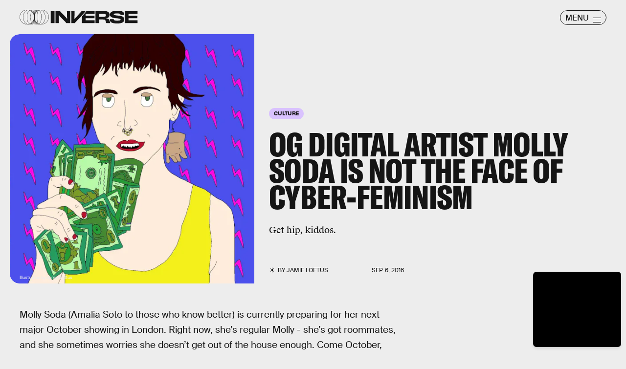

--- FILE ---
content_type: text/html; charset=utf-8
request_url: https://www.google.com/recaptcha/api2/aframe
body_size: 266
content:
<!DOCTYPE HTML><html><head><meta http-equiv="content-type" content="text/html; charset=UTF-8"></head><body><script nonce="AvfX0luwosCeP6af_JI_Xw">/** Anti-fraud and anti-abuse applications only. See google.com/recaptcha */ try{var clients={'sodar':'https://pagead2.googlesyndication.com/pagead/sodar?'};window.addEventListener("message",function(a){try{if(a.source===window.parent){var b=JSON.parse(a.data);var c=clients[b['id']];if(c){var d=document.createElement('img');d.src=c+b['params']+'&rc='+(localStorage.getItem("rc::a")?sessionStorage.getItem("rc::b"):"");window.document.body.appendChild(d);sessionStorage.setItem("rc::e",parseInt(sessionStorage.getItem("rc::e")||0)+1);localStorage.setItem("rc::h",'1769451879746');}}}catch(b){}});window.parent.postMessage("_grecaptcha_ready", "*");}catch(b){}</script></body></html>

--- FILE ---
content_type: image/svg+xml
request_url: https://cdn2.bustle.com/2026/inverse/facebook-89d60ac2c5.svg
body_size: -553
content:
<svg xmlns="http://www.w3.org/2000/svg" viewBox="0 0 16 30"><path fill="#222" d="M16 6h-6v4h6v6h-6v14H4V16H0v-6h4V8c0-4 4-8 8-8h4z"/></svg>